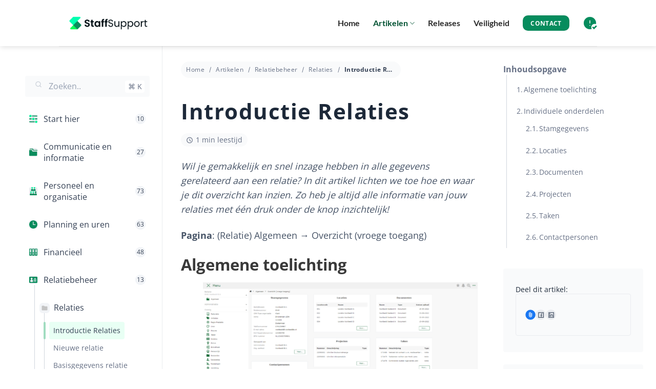

--- FILE ---
content_type: image/svg+xml
request_url: https://help.staff.nl/wp-content/uploads/2025/04/uren.svg
body_size: 312
content:
<svg version="1.1" id="Layer_1" xmlns="http://www.w3.org/2000/svg" xmlns:xlink="http://www.w3.org/1999/xlink" x="0px" y="0px" viewBox="0 0 512 512" style="enable-background:new 0 0 512 512;" xml:space="preserve" width="512"  height="512" >
<style type="text/css">
	* {fill:#088c5c;} rect, circle, ellipse, line, polyline, polygon {fill:#05F29B;}
</style>
<g>
	<g>
		<path class="st0" d="M256,0C114.8,0,0,114.8,0,256s114.8,256,256,256s256-114.8,256-256S397.2,0,256,0z M372.1,291.3H251    c-0.2,0-0.5,0-0.7,0c-0.2,0-0.5,0-0.7,0c-11.9,0-21.6-9.7-21.6-21.6v-176c0-11.9,9.7-21.6,21.6-21.6s21.6,9.7,21.6,21.6v154.3h101    c11.9,0,21.6,9.7,21.6,21.6S384,291.3,372.1,291.3z"/>
	</g>
</g>
</svg>

--- FILE ---
content_type: image/svg+xml
request_url: https://help.staff.nl/wp-content/uploads/2025/04/personeel.svg
body_size: 427
content:
<svg version="1.1" id="Capa_1" xmlns="http://www.w3.org/2000/svg" xmlns:xlink="http://www.w3.org/1999/xlink" x="0px" y="0px" viewBox="0 0 490.2 490.2" style="enable-background:new 0 0 490.2 490.2;" xml:space="preserve" width="490.2"  height="490.2" >
<style type="text/css">
	* {fill:#088c5c;} rect, circle, ellipse, line, polyline, polygon {fill:#05F29B;}
</style>
<g>
	<g>
		<g>
			<g>
				<circle class="st0" cx="175.5" cy="47.5" r="47.5"/>
			</g>
			<g>
				<path class="st0" d="M314.7,112.3c-38.4,0-69.6,31.2-69.6,69.6c0-38.4-31.2-69.6-69.6-69.6s-69.6,31.2-69.6,69.6v47.9h139.2      h139.2v-47.9C384.3,143.4,353.2,112.3,314.7,112.3z"/>
			</g>
			<g>
				<circle class="st0" cx="314.7" cy="47.5" r="47.5"/>
			</g>
		</g>
		<g>
			<g>
				<circle class="st0" cx="105.9" cy="307.9" r="47.5"/>
			</g>
			<g>
				<circle class="st0" cx="245.1" cy="307.9" r="47.5"/>
			</g>
			<path class="st0" d="M384.3,372.7c-38.4,0-69.6,31.2-69.6,69.6c0-38.5-31.2-69.6-69.6-69.6s-69.6,31.2-69.6,69.6     c0-38.4-31.2-69.6-69.6-69.6s-69.6,31.2-69.6,69.6v47.9h139.2h139.2h139.2v-47.9C453.9,403.8,422.8,372.7,384.3,372.7z"/>
			<g>
				<path class="st0" d="M384.3,355.4c26.2,0,47.5-21.2,47.5-47.5c0-26.2-21.3-47.5-47.5-47.5s-47.5,21.2-47.5,47.5      C336.9,334.1,358.1,355.4,384.3,355.4z"/>
			</g>
		</g>
	</g>
</g>
</svg>

--- FILE ---
content_type: image/svg+xml
request_url: https://help.staff.nl/wp-content/uploads/2025/04/prestatie.svg
body_size: 667
content:
<svg version="1.1" id="bold" xmlns="http://www.w3.org/2000/svg" xmlns:xlink="http://www.w3.org/1999/xlink" x="0px" y="0px" viewBox="0 0 512 512" style="enable-background:new 0 0 512 512;" xml:space="preserve" width="512"  height="512" >
<style type="text/css">
	* {fill:#088c5c;} rect, circle, ellipse, line, polyline, polygon {fill:#05F29B;}
</style>
<path class="st0" d="M490.7,362.7H21.3C9.6,362.7,0,372.2,0,384s9.6,21.3,21.3,21.3h469.3c11.8,0,21.3-9.5,21.3-21.3  S502.4,362.7,490.7,362.7z"/>
<path class="st0" d="M146.8,149.3H85.3v213.3H42.7V149.3c0-23.5,19.2-42.7,42.7-42.7h71.5C147.4,118.8,143.6,134.4,146.8,149.3z"/>
<path class="st0" d="M469.3,181.5v181.1h-42.7v-80.4c9.8-21.8,16-46.7,18.8-73.8C454,200.1,461.9,191.1,469.3,181.5L469.3,181.5z"/>
<path class="st0" d="M488.3,5.8c-2-2-5.1-3.2-7.7-3.1C420.3,3.8,349.9,39,305.2,90.2c-48.3,1.7-88.7,16.3-113.8,41.5  c-2.7,2.7-3.8,6.7-2.7,10.4c1,3.7,4,6.6,7.8,7.5l45.4,10.9l-0.3,0.3c-3.8,4.2-3.6,10.7,0.4,14.7l76.7,76.7c2.1,2.1,4.8,3.1,7.6,3.1  c2.6,0,5.1-0.9,7.1-2.7l0.3-0.3l10.9,45.4c0.9,3.8,3.8,6.7,7.5,7.8c1,0.3,1.9,0.4,2.9,0.4c2.8,0,5.5-1.1,7.6-3.1  c25.2-25.2,39.7-65.5,41.5-113.8c51.2-44.8,86.3-115.1,87.5-175.3C491.5,10.6,490.4,7.9,488.3,5.8L488.3,5.8z"/>
<path class="st0" d="M208,223.4c-14.3,14.3-32.6,73.8-36.2,85.5c-1.1,3.8-0.1,7.8,2.7,10.6c2,2,4.8,3.1,7.6,3.1c1,0,2-0.1,3.1-0.4  c11.8-3.5,71.2-21.8,85.5-36.2c17.3-17.3,17.3-45.4,0-62.7C253.4,206.1,225.3,206.1,208,223.4L208,223.4z"/>
</svg>

--- FILE ---
content_type: image/svg+xml
request_url: https://help.staff.nl/wp-content/uploads/2025/04/koppelingen.svg
body_size: 636
content:
<svg version="1.1" id="Layer_1" xmlns="http://www.w3.org/2000/svg" xmlns:xlink="http://www.w3.org/1999/xlink" x="0px" y="0px" viewBox="0 0 512 512" style="enable-background:new 0 0 512 512;" xml:space="preserve" width="512"  height="512" >
<style type="text/css">
	* {fill:#088c5c;} rect, circle, ellipse, line, polyline, polygon {fill:#05F29B;}
</style>
<g>
	<g>
		<path class="st0" d="M297.4,279.8c-5.5-5.5-14.5-5.5-20,0l-31.9,31.9l-45.2-45.2l31.9-31.9c5.5-5.5,5.5-14.5,0-20    c-5.5-5.5-14.5-5.5-20,0l-31.9,31.9l-25.5-25.5c-5.5-5.5-14.5-5.5-20,0l-56.4,56.4C39.1,316.6,36.7,378.9,71,421.1    c-0.5,0.4-0.9,0.7-1.3,1.2L4.2,487.8c-5.5,5.5-5.5,14.5,0,20c2.8,2.8,6.4,4.2,10,4.2s7.3-1.4,10-4.1l65.5-65.5    c0.4-0.4,0.8-0.9,1.2-1.3c19.7,16,43.8,24.1,67.8,24.1c27.5,0,55-10.5,76-31.4l56.4-56.4c5.5-5.5,5.5-14.5,0-20l-25.5-25.5    l31.9-31.9C303,294.3,303,285.3,297.4,279.8z M214.8,369.3c-1.8,1.8-4.3,2.8-6.7,2.8s-4.8-0.9-6.7-2.8l-58.8-58.8    c-3.7-3.7-3.7-9.7,0-13.4c3.7-3.7,9.7-3.7,13.4,0l58.8,58.8C218.5,359.7,218.5,365.7,214.8,369.3z"/>
	</g>
</g>
<g>
	<g>
		<path class="st0" d="M507.9,24.2c5.5-5.5,5.5-14.5,0-20c-5.5-5.5-14.5-5.5-20,0l-65.5,65.5c-0.4,0.4-0.8,0.9-1.2,1.3    c-19.1-15.6-42.8-24.1-67.8-24.1c-28.7,0-55.7,11.2-76,31.5l-56.4,56.4c-5.5,5.5-5.5,14.5,0,20l136.3,136.3    c2.7,2.7,6.3,4.1,10,4.1c3.8,0,7.4-1.5,10-4.1l56.4-56.4c20.3-20.3,31.5-47.3,31.5-76c0-25-8.5-48.7-24.1-67.8    c0.5-0.4,0.9-0.7,1.3-1.2L507.9,24.2z M370.7,213.4c-1.8,1.8-4.3,2.8-6.7,2.8s-4.8-0.9-6.7-2.8l-58.8-58.8    c-3.7-3.7-3.7-9.7,0-13.4c3.7-3.7,9.7-3.7,13.4,0l58.8,58.8C374.4,203.8,374.4,209.7,370.7,213.4z"/>
	</g>
</g>
</svg>

--- FILE ---
content_type: image/svg+xml
request_url: https://help.staff.nl/wp-content/plugins/betterdocs/assets/images/social/facebook-box-line.svg?v=4.2.6
body_size: 503
content:
<svg width="25" height="25" viewBox="0 0 25 25" fill="none" xmlns="http://www.w3.org/2000/svg">
<g clip-path="url(#clip0_6182_23591)">
<path d="M14.6294 19.7832H19.6294V5.7832H5.62939V19.7832H12.6294V14.7832H10.6294V12.7832H12.6294V11.1292C12.6294 9.7922 12.7694 9.3072 13.0294 8.8182C13.2855 8.33439 13.6814 7.93889 14.1654 7.6832C14.5474 7.4782 15.0224 7.3552 15.8524 7.3022C16.1814 7.2812 16.6074 7.3072 17.1304 7.3822V9.2822H16.6294C15.7124 9.2822 15.3334 9.3252 15.1074 9.4462C14.9725 9.51556 14.8628 9.62535 14.7934 9.7602C14.6734 9.9862 14.6294 10.2102 14.6294 11.1282V12.7832H17.1294L16.6294 14.7832H14.6294V19.7832ZM4.62939 3.7832H20.6294C20.8946 3.7832 21.149 3.88856 21.3365 4.0761C21.524 4.26363 21.6294 4.51799 21.6294 4.7832V20.7832C21.6294 21.0484 21.524 21.3028 21.3365 21.4903C21.149 21.6778 20.8946 21.7832 20.6294 21.7832H4.62939C4.36418 21.7832 4.10982 21.6778 3.92229 21.4903C3.73475 21.3028 3.62939 21.0484 3.62939 20.7832V4.7832C3.62939 4.51799 3.73475 4.26363 3.92229 4.0761C4.10982 3.88856 4.36418 3.7832 4.62939 3.7832Z" fill="#475467"/>
</g>
<defs>
<clipPath id="clip0_6182_23591">
<rect width="24" height="24" fill="white" transform="translate(0.629395 0.783203)"/>
</clipPath>
</defs>
</svg>


--- FILE ---
content_type: image/svg+xml
request_url: https://help.staff.nl/wp-content/plugins/betterdocs/assets/images/social/share-icon.svg?v=4.2.6
body_size: 659
content:
<svg width="41" height="41" viewBox="0 0 41 41" fill="none" xmlns="http://www.w3.org/2000/svg">
<circle cx="20.6294" cy="20.7832" r="20" fill="#1A77F2"/>
<mask id="mask0_6182_23584" style="mask-type:alpha" maskUnits="userSpaceOnUse" x="9" y="8" width="25" height="25">
<rect x="9.0166" y="8.60547" width="24" height="24" fill="#D9D9D9"/>
</mask>
<g mask="url(#mask0_6182_23584)">
<path d="M27.0166 24.3555C27.0166 26.0888 26.4083 27.5638 25.1916 28.7805C23.9749 29.9971 22.4999 30.6055 20.7666 30.6055C19.0333 30.6055 17.5583 29.9971 16.3416 28.7805C15.1249 27.5638 14.5166 26.0888 14.5166 24.3555V15.1055C14.5166 13.8555 14.9541 12.793 15.8291 11.918C16.7041 11.043 17.7666 10.6055 19.0166 10.6055C20.2666 10.6055 21.3291 11.043 22.2041 11.918C23.0791 12.793 23.5166 13.8555 23.5166 15.1055V23.8555C23.5166 24.6221 23.2499 25.2721 22.7166 25.8055C22.1833 26.3388 21.5333 26.6055 20.7666 26.6055C19.9999 26.6055 19.3499 26.3388 18.8166 25.8055C18.2833 25.2721 18.0166 24.6221 18.0166 23.8555V14.6055H20.0166V23.8555C20.0166 24.0721 20.0874 24.2513 20.2291 24.393C20.3708 24.5346 20.5499 24.6055 20.7666 24.6055C20.9833 24.6055 21.1624 24.5346 21.3041 24.393C21.4458 24.2513 21.5166 24.0721 21.5166 23.8555V15.1055C21.4999 14.4055 21.2541 13.8138 20.7791 13.3305C20.3041 12.8471 19.7166 12.6055 19.0166 12.6055C18.3166 12.6055 17.7249 12.8471 17.2416 13.3305C16.7583 13.8138 16.5166 14.4055 16.5166 15.1055V24.3555C16.4999 25.5388 16.9083 26.543 17.7416 27.368C18.5749 28.193 19.5833 28.6055 20.7666 28.6055C21.9333 28.6055 22.9249 28.193 23.7416 27.368C24.5583 26.543 24.9833 25.5388 25.0166 24.3555V14.6055H27.0166V24.3555Z" fill="white"/>
</g>
</svg>


--- FILE ---
content_type: image/svg+xml
request_url: https://help.staff.nl/wp-content/uploads/2025/04/relaties.svg
body_size: 441
content:
<svg version="1.1" id="Capa_1" xmlns="http://www.w3.org/2000/svg" xmlns:xlink="http://www.w3.org/1999/xlink" x="0px" y="0px" viewBox="0 0 512 512" style="enable-background:new 0 0 512 512;" xml:space="preserve" width="512"  height="512" >
<style type="text/css">
	* {fill:#088c5c;} rect, circle, ellipse, line, polyline, polygon {fill:#05F29B;}
</style>
<g>
	<g>
		<path class="st0" d="M467,61H45C20.2,61,0,81.2,0,106v300c0,24.8,20.2,45,45,45h422c24.8,0,45-20.2,45-45V106    C512,81.2,491.8,61,467,61z M317,151h90c19.8,0,19.9,30,0,30h-90C297.2,181,297.1,151,317,151z M240,346c0,24.8-20.2,45-45,45h-90    c-24.8,0-45-20.2-45-45v-15c0-49.6,40.4-90,90-90c-33.1,0-60-26.9-60-60s26.9-60,60-60s60,26.9,60,60s-26.9,60-60,60    c49.6,0,90,40.4,90,90V346z M437,361H287c-19.8,0-19.9-30,0-30h150C456.8,331,456.9,361,437,361z M437,301H287    c-19.8,0-19.9-30,0-30h150C456.8,271,456.9,301,437,301z M437,241H287c-19.8,0-19.9-30,0-30h150C456.8,211,456.9,241,437,241z"/>
	</g>
</g>
</svg>

--- FILE ---
content_type: text/plain
request_url: https://www.google-analytics.com/j/collect?v=1&_v=j102&a=1363698354&t=pageview&_s=1&dl=https%3A%2F%2Fhelp.staff.nl%2Fartikelen%2Flandingspagina-relatie-vroege-toegang%2F&ul=en-us%40posix&dt=Introductie%20Relaties%20-%20Staff%20Help&sr=1280x720&vp=1280x720&_u=IEBAAEABAAAAACAAI~&jid=2130820890&gjid=2051625127&cid=590330361.1765385235&tid=UA-158326689-2&_gid=725057906.1765385235&_r=1&_slc=1&z=1511810659
body_size: -450
content:
2,cG-HV0X3LKPYE

--- FILE ---
content_type: image/svg+xml
request_url: https://help.staff.nl/wp-content/uploads/2025/04/admini.svg
body_size: 557
content:
<svg version="1.1" id="Capa_1" xmlns="http://www.w3.org/2000/svg" xmlns:xlink="http://www.w3.org/1999/xlink" x="0px" y="0px" viewBox="0 0 216 216" style="enable-background:new 0 0 216 216;" xml:space="preserve" width="512"  height="512" >
  <style type="text/css">
* {fill:#088c5c;}
rect, circle, ellipse, line, polyline, polygon {fill:#05F29B;}
</style>
<path d="M58.919,17.529H7.5c-4.143,0-7.5,3.357-7.5,7.5v165.941c0,4.143,3.357,7.5,7.5,7.5h51.419c4.143,0,7.5-3.357,7.5-7.5V25.029  C66.419,20.887,63.062,17.529,58.919,17.529z M15.659,39.053c0-4.143,3.357-7.5,7.5-7.5H43.26c4.143,0,7.5,3.357,7.5,7.5v71.051  c0,4.143-3.357,7.5-7.5,7.5H23.159c-4.143,0-7.5-3.357-7.5-7.5V39.053z M33.209,171.776c-9.806,0-17.783-7.978-17.783-17.784  c0-9.806,7.978-17.783,17.783-17.783c9.807,0,17.784,7.978,17.784,17.783C50.993,163.799,43.016,171.776,33.209,171.776z   M133.709,17.529H82.291c-4.143,0-7.5,3.357-7.5,7.5v165.941c0,4.143,3.357,7.5,7.5,7.5h51.418c4.143,0,7.5-3.357,7.5-7.5V25.029  C141.209,20.887,137.852,17.529,133.709,17.529z M90.45,39.053c0-4.143,3.357-7.5,7.5-7.5h20.1c4.143,0,7.5,3.357,7.5,7.5v71.051  c0,4.143-3.357,7.5-7.5,7.5h-20.1c-4.143,0-7.5-3.357-7.5-7.5V39.053z M108,171.776c-9.807,0-17.784-7.978-17.784-17.784  c0-9.806,7.978-17.783,17.784-17.783c9.806,0,17.783,7.978,17.783,17.783C125.783,163.799,117.806,171.776,108,171.776z   M208.5,17.529h-51.419c-4.143,0-7.5,3.357-7.5,7.5v165.941c0,4.143,3.357,7.5,7.5,7.5H208.5c4.143,0,7.5-3.357,7.5-7.5V25.029  C216,20.887,212.643,17.529,208.5,17.529z M165.24,39.053c0-4.143,3.357-7.5,7.5-7.5h20.101c4.143,0,7.5,3.357,7.5,7.5v71.051  c0,4.143-3.357,7.5-7.5,7.5H172.74c-4.143,0-7.5-3.357-7.5-7.5V39.053z M182.791,171.776c-9.807,0-17.784-7.978-17.784-17.784  c0-9.806,7.978-17.783,17.784-17.783c9.806,0,17.783,7.978,17.783,17.783C200.574,163.799,192.597,171.776,182.791,171.776z"/>
</svg>

--- FILE ---
content_type: image/svg+xml
request_url: https://help.staff.nl/wp-content/plugins/betterdocs/assets/images/social/linkedin-box-line.svg?v=4.2.6
body_size: 601
content:
<svg width="25" height="25" viewBox="0 0 25 25" fill="none" xmlns="http://www.w3.org/2000/svg">
<g clip-path="url(#clip0_6182_23594)">
<path d="M4.62939 3.7832H20.6294C20.8946 3.7832 21.149 3.88856 21.3365 4.0761C21.524 4.26363 21.6294 4.51799 21.6294 4.7832V20.7832C21.6294 21.0484 21.524 21.3028 21.3365 21.4903C21.149 21.6778 20.8946 21.7832 20.6294 21.7832H4.62939C4.36418 21.7832 4.10982 21.6778 3.92229 21.4903C3.73475 21.3028 3.62939 21.0484 3.62939 20.7832V4.7832C3.62939 4.51799 3.73475 4.26363 3.92229 4.0761C4.10982 3.88856 4.36418 3.7832 4.62939 3.7832ZM5.62939 5.7832V19.7832H19.6294V5.7832H5.62939ZM8.12939 9.7832C7.73157 9.7832 7.35004 9.62517 7.06873 9.34386C6.78743 9.06256 6.62939 8.68103 6.62939 8.2832C6.62939 7.88538 6.78743 7.50385 7.06873 7.22254C7.35004 6.94124 7.73157 6.7832 8.12939 6.7832C8.52722 6.7832 8.90875 6.94124 9.19005 7.22254C9.47136 7.50385 9.62939 7.88538 9.62939 8.2832C9.62939 8.68103 9.47136 9.06256 9.19005 9.34386C8.90875 9.62517 8.52722 9.7832 8.12939 9.7832ZM7.12939 10.7832H9.12939V18.2832H7.12939V10.7832ZM12.6294 11.2132C13.2134 10.6482 13.8954 10.2832 14.6294 10.2832C16.7004 10.2832 18.1294 11.9622 18.1294 14.0332V18.2832H16.1294V14.0332C16.1294 13.5691 15.945 13.124 15.6168 12.7958C15.2886 12.4676 14.8435 12.2832 14.3794 12.2832C13.9153 12.2832 13.4701 12.4676 13.142 12.7958C12.8138 13.124 12.6294 13.5691 12.6294 14.0332V18.2832H10.6294V10.7832H12.6294V11.2132Z" fill="#475467"/>
</g>
<defs>
<clipPath id="clip0_6182_23594">
<rect width="24" height="24" fill="white" transform="translate(0.629395 0.783203)"/>
</clipPath>
</defs>
</svg>


--- FILE ---
content_type: image/svg+xml
request_url: https://help.staff.nl/wp-content/uploads/2025/04/overzicht.svg
body_size: 428
content:
<svg version="1.1" id="Capa_1" xmlns="http://www.w3.org/2000/svg" xmlns:xlink="http://www.w3.org/1999/xlink" x="0px" y="0px" viewBox="0 0 512 512" style="enable-background:new 0 0 512 512;" xml:space="preserve" width="512"  height="512" >
<style type="text/css">
	* {fill:#088c5c;} rect, circle, ellipse, line, polyline, polygon {fill:#05F29B;}
</style>
<g>
	<circle class="st0" cx="75" cy="75" r="75"/>
	<circle class="st0" cx="256" cy="256" r="75"/>
	<circle class="st0" cx="437" cy="437" r="75"/>
	<path class="st0" d="M176,105c2.7-9.9,4-19.9,4-30s-1.3-20.1-4-30h306c16.6,0,30,13.5,30,30s-13.4,30-30,30H176z"/>
	<g>
		<path class="st0" d="M151,256c0-10.5,2-20.4,4.9-30H30c-16.6,0-30,13.5-30,30s13.4,30,30,30h125.9C153,276.4,151,266.5,151,256z"/>
		<path class="st0" d="M482,226H356.1c2.9,9.6,4.9,19.5,4.9,30c0,10.5-2,20.4-4.9,30H482c16.6,0,30-13.5,30-30S498.6,226,482,226z"/>
	</g>
	<path class="st0" d="M30,467c-16.6,0-30-13.5-30-30s13.4-30,30-30h306c-2.7,9.9-4,19.9-4,30s1.3,20.1,4,30H30z"/>
</g>
</svg>